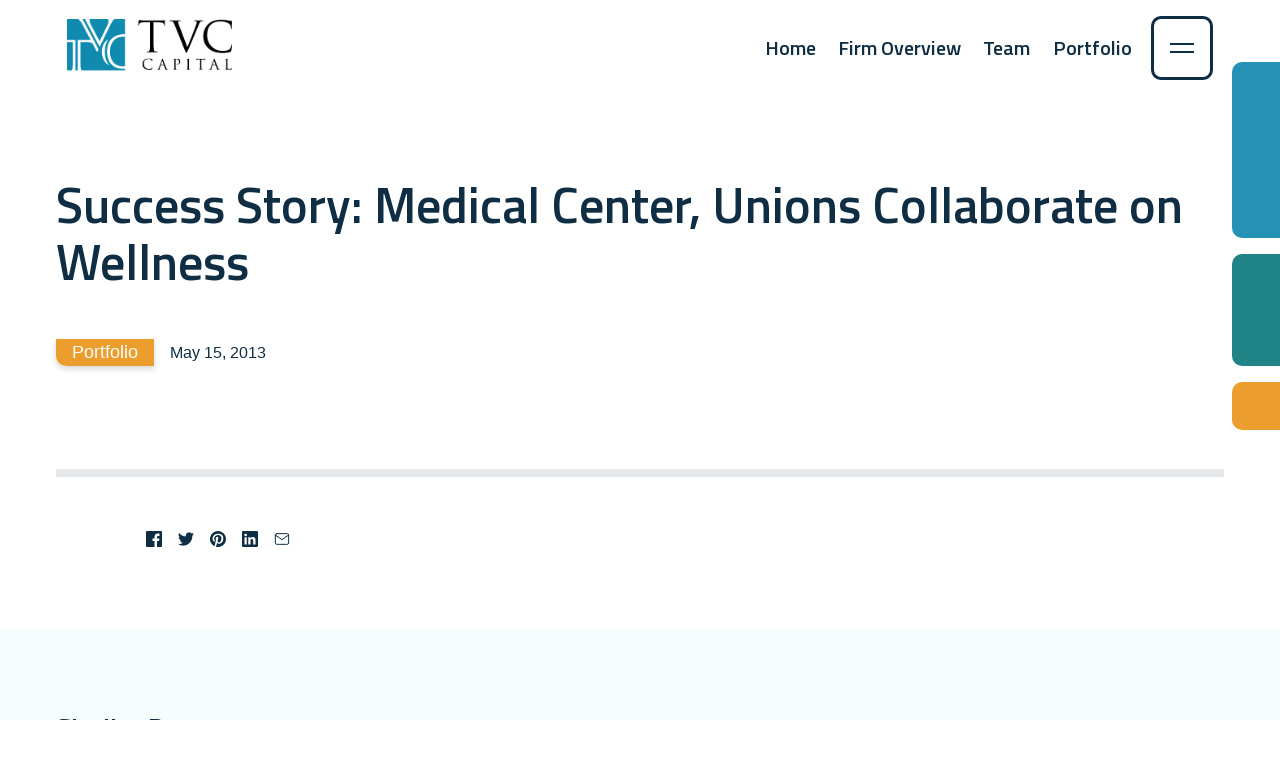

--- FILE ---
content_type: text/html; charset=UTF-8
request_url: https://tvccapital.com/success-story-medical-center-unions-collaborate-on-wellness/
body_size: 9924
content:

<!DOCTYPE html>

<html lang="en-US" class="no-js">

<head>
  <meta charset="utf-8">
  <meta http-equiv="X-UA-Compatible" content="IE=edge,chrome=1">
  <meta name="viewport" content="width=device-width, initial-scale=1.0" />

  <!-- LeadLander -->
  <script>
  var llcookieless = false;
  var formalyze = [];
  formalyze.auto = true;
  formalyze.callback = function(options) {};
  (function() {
    var a = document.createElement('script');
    a.src = 'https://lltrck.com/scripts/lt-v3.js?llid=30814';
    var s = document.getElementsByTagName('script')[0]; s.parentNode.insertBefore(a, s);
  })();
  </script>

  <title>Success Story: Medical Center, Unions Collaborate on Wellness | TVC Capital</title>

<!-- Google Tag Manager for WordPress by gtm4wp.com -->
<script data-cfasync="false" data-pagespeed-no-defer>
	var gtm4wp_datalayer_name = "dataLayer";
	var dataLayer = dataLayer || [];
</script>
<!-- End Google Tag Manager for WordPress by gtm4wp.com -->
<!-- The SEO Framework by Sybre Waaijer -->
<meta name="robots" content="max-snippet:-1,max-image-preview:standard,max-video-preview:-1" />
<link rel="canonical" href="https://tvccapital.com/success-story-medical-center-unions-collaborate-on-wellness/" />
<meta property="og:type" content="article" />
<meta property="og:locale" content="en_US" />
<meta property="og:site_name" content="TVC Capital" />
<meta property="og:title" content="Success Story: Medical Center, Unions Collaborate on Wellness" />
<meta property="og:url" content="https://tvccapital.com/success-story-medical-center-unions-collaborate-on-wellness/" />
<meta name="twitter:card" content="summary_large_image" />
<meta name="twitter:title" content="Success Story: Medical Center, Unions Collaborate on Wellness" />
<script type="application/ld+json">{"@context":"https://schema.org","@graph":[{"@type":"WebSite","@id":"https://tvccapital.com/#/schema/WebSite","url":"https://tvccapital.com/","name":"TVC Capital","description":"Software-Focused Growth Equity","inLanguage":"en-US","potentialAction":{"@type":"SearchAction","target":{"@type":"EntryPoint","urlTemplate":"https://tvccapital.com/search/{search_term_string}/"},"query-input":"required name=search_term_string"},"publisher":{"@type":"Organization","@id":"https://tvccapital.com/#/schema/Organization","name":"TVC Capital","url":"https://tvccapital.com/"}},{"@type":"WebPage","@id":"https://tvccapital.com/success-story-medical-center-unions-collaborate-on-wellness/","url":"https://tvccapital.com/success-story-medical-center-unions-collaborate-on-wellness/","name":"Success Story: Medical Center, Unions Collaborate on Wellness | TVC Capital","inLanguage":"en-US","isPartOf":{"@id":"https://tvccapital.com/#/schema/WebSite"},"breadcrumb":{"@type":"BreadcrumbList","@id":"https://tvccapital.com/#/schema/BreadcrumbList","itemListElement":[{"@type":"ListItem","position":1,"item":"https://tvccapital.com/","name":"TVC Capital"},{"@type":"ListItem","position":2,"item":"https://tvccapital.com/category/portfolio-news/","name":"Portfolio"},{"@type":"ListItem","position":3,"name":"Success Story: Medical Center, Unions Collaborate on Wellness"}]},"potentialAction":{"@type":"ReadAction","target":"https://tvccapital.com/success-story-medical-center-unions-collaborate-on-wellness/"},"datePublished":"2013-05-15T07:00:00+00:00","dateModified":"2013-05-15T07:00:00+00:00","author":{"@type":"Person","@id":"https://tvccapital.com/#/schema/Person/1eb3141357e8fc8a1fa4a5d26a74f3fe","name":"raindrop"}}]}</script>
<!-- / The SEO Framework by Sybre Waaijer | 5.94ms meta | 1.04ms boot -->

<link rel="alternate" type="application/rss+xml" title="TVC Capital &raquo; Success Story: Medical Center, Unions Collaborate on Wellness Comments Feed" href="https://tvccapital.com/success-story-medical-center-unions-collaborate-on-wellness/feed/" />
<style id='wp-img-auto-sizes-contain-inline-css' type='text/css'>
img:is([sizes=auto i],[sizes^="auto," i]){contain-intrinsic-size:3000px 1500px}
/*# sourceURL=wp-img-auto-sizes-contain-inline-css */
</style>
<style id='wp-block-library-inline-css' type='text/css'>
:root{--wp-block-synced-color:#7a00df;--wp-block-synced-color--rgb:122,0,223;--wp-bound-block-color:var(--wp-block-synced-color);--wp-editor-canvas-background:#ddd;--wp-admin-theme-color:#007cba;--wp-admin-theme-color--rgb:0,124,186;--wp-admin-theme-color-darker-10:#006ba1;--wp-admin-theme-color-darker-10--rgb:0,107,160.5;--wp-admin-theme-color-darker-20:#005a87;--wp-admin-theme-color-darker-20--rgb:0,90,135;--wp-admin-border-width-focus:2px}@media (min-resolution:192dpi){:root{--wp-admin-border-width-focus:1.5px}}.wp-element-button{cursor:pointer}:root .has-very-light-gray-background-color{background-color:#eee}:root .has-very-dark-gray-background-color{background-color:#313131}:root .has-very-light-gray-color{color:#eee}:root .has-very-dark-gray-color{color:#313131}:root .has-vivid-green-cyan-to-vivid-cyan-blue-gradient-background{background:linear-gradient(135deg,#00d084,#0693e3)}:root .has-purple-crush-gradient-background{background:linear-gradient(135deg,#34e2e4,#4721fb 50%,#ab1dfe)}:root .has-hazy-dawn-gradient-background{background:linear-gradient(135deg,#faaca8,#dad0ec)}:root .has-subdued-olive-gradient-background{background:linear-gradient(135deg,#fafae1,#67a671)}:root .has-atomic-cream-gradient-background{background:linear-gradient(135deg,#fdd79a,#004a59)}:root .has-nightshade-gradient-background{background:linear-gradient(135deg,#330968,#31cdcf)}:root .has-midnight-gradient-background{background:linear-gradient(135deg,#020381,#2874fc)}:root{--wp--preset--font-size--normal:16px;--wp--preset--font-size--huge:42px}.has-regular-font-size{font-size:1em}.has-larger-font-size{font-size:2.625em}.has-normal-font-size{font-size:var(--wp--preset--font-size--normal)}.has-huge-font-size{font-size:var(--wp--preset--font-size--huge)}.has-text-align-center{text-align:center}.has-text-align-left{text-align:left}.has-text-align-right{text-align:right}.has-fit-text{white-space:nowrap!important}#end-resizable-editor-section{display:none}.aligncenter{clear:both}.items-justified-left{justify-content:flex-start}.items-justified-center{justify-content:center}.items-justified-right{justify-content:flex-end}.items-justified-space-between{justify-content:space-between}.screen-reader-text{border:0;clip-path:inset(50%);height:1px;margin:-1px;overflow:hidden;padding:0;position:absolute;width:1px;word-wrap:normal!important}.screen-reader-text:focus{background-color:#ddd;clip-path:none;color:#444;display:block;font-size:1em;height:auto;left:5px;line-height:normal;padding:15px 23px 14px;text-decoration:none;top:5px;width:auto;z-index:100000}html :where(.has-border-color){border-style:solid}html :where([style*=border-top-color]){border-top-style:solid}html :where([style*=border-right-color]){border-right-style:solid}html :where([style*=border-bottom-color]){border-bottom-style:solid}html :where([style*=border-left-color]){border-left-style:solid}html :where([style*=border-width]){border-style:solid}html :where([style*=border-top-width]){border-top-style:solid}html :where([style*=border-right-width]){border-right-style:solid}html :where([style*=border-bottom-width]){border-bottom-style:solid}html :where([style*=border-left-width]){border-left-style:solid}html :where(img[class*=wp-image-]){height:auto;max-width:100%}:where(figure){margin:0 0 1em}html :where(.is-position-sticky){--wp-admin--admin-bar--position-offset:var(--wp-admin--admin-bar--height,0px)}@media screen and (max-width:600px){html :where(.is-position-sticky){--wp-admin--admin-bar--position-offset:0px}}

/*# sourceURL=wp-block-library-inline-css */
</style><style id='global-styles-inline-css' type='text/css'>
:root{--wp--preset--aspect-ratio--square: 1;--wp--preset--aspect-ratio--4-3: 4/3;--wp--preset--aspect-ratio--3-4: 3/4;--wp--preset--aspect-ratio--3-2: 3/2;--wp--preset--aspect-ratio--2-3: 2/3;--wp--preset--aspect-ratio--16-9: 16/9;--wp--preset--aspect-ratio--9-16: 9/16;--wp--preset--color--black: #000000;--wp--preset--color--cyan-bluish-gray: #abb8c3;--wp--preset--color--white: #ffffff;--wp--preset--color--pale-pink: #f78da7;--wp--preset--color--vivid-red: #cf2e2e;--wp--preset--color--luminous-vivid-orange: #ff6900;--wp--preset--color--luminous-vivid-amber: #fcb900;--wp--preset--color--light-green-cyan: #7bdcb5;--wp--preset--color--vivid-green-cyan: #00d084;--wp--preset--color--pale-cyan-blue: #8ed1fc;--wp--preset--color--vivid-cyan-blue: #0693e3;--wp--preset--color--vivid-purple: #9b51e0;--wp--preset--color--1: #0183ee;--wp--preset--color--2: #319256;--wp--preset--color--3: #cc6403;--wp--preset--gradient--vivid-cyan-blue-to-vivid-purple: linear-gradient(135deg,rgb(6,147,227) 0%,rgb(155,81,224) 100%);--wp--preset--gradient--light-green-cyan-to-vivid-green-cyan: linear-gradient(135deg,rgb(122,220,180) 0%,rgb(0,208,130) 100%);--wp--preset--gradient--luminous-vivid-amber-to-luminous-vivid-orange: linear-gradient(135deg,rgb(252,185,0) 0%,rgb(255,105,0) 100%);--wp--preset--gradient--luminous-vivid-orange-to-vivid-red: linear-gradient(135deg,rgb(255,105,0) 0%,rgb(207,46,46) 100%);--wp--preset--gradient--very-light-gray-to-cyan-bluish-gray: linear-gradient(135deg,rgb(238,238,238) 0%,rgb(169,184,195) 100%);--wp--preset--gradient--cool-to-warm-spectrum: linear-gradient(135deg,rgb(74,234,220) 0%,rgb(151,120,209) 20%,rgb(207,42,186) 40%,rgb(238,44,130) 60%,rgb(251,105,98) 80%,rgb(254,248,76) 100%);--wp--preset--gradient--blush-light-purple: linear-gradient(135deg,rgb(255,206,236) 0%,rgb(152,150,240) 100%);--wp--preset--gradient--blush-bordeaux: linear-gradient(135deg,rgb(254,205,165) 0%,rgb(254,45,45) 50%,rgb(107,0,62) 100%);--wp--preset--gradient--luminous-dusk: linear-gradient(135deg,rgb(255,203,112) 0%,rgb(199,81,192) 50%,rgb(65,88,208) 100%);--wp--preset--gradient--pale-ocean: linear-gradient(135deg,rgb(255,245,203) 0%,rgb(182,227,212) 50%,rgb(51,167,181) 100%);--wp--preset--gradient--electric-grass: linear-gradient(135deg,rgb(202,248,128) 0%,rgb(113,206,126) 100%);--wp--preset--gradient--midnight: linear-gradient(135deg,rgb(2,3,129) 0%,rgb(40,116,252) 100%);--wp--preset--font-size--small: 13px;--wp--preset--font-size--medium: 20px;--wp--preset--font-size--large: 36px;--wp--preset--font-size--x-large: 42px;--wp--preset--spacing--20: 0.44rem;--wp--preset--spacing--30: 0.67rem;--wp--preset--spacing--40: 1rem;--wp--preset--spacing--50: 1.5rem;--wp--preset--spacing--60: 2.25rem;--wp--preset--spacing--70: 3.38rem;--wp--preset--spacing--80: 5.06rem;--wp--preset--shadow--natural: 6px 6px 9px rgba(0, 0, 0, 0.2);--wp--preset--shadow--deep: 12px 12px 50px rgba(0, 0, 0, 0.4);--wp--preset--shadow--sharp: 6px 6px 0px rgba(0, 0, 0, 0.2);--wp--preset--shadow--outlined: 6px 6px 0px -3px rgb(255, 255, 255), 6px 6px rgb(0, 0, 0);--wp--preset--shadow--crisp: 6px 6px 0px rgb(0, 0, 0);}:where(.is-layout-flex){gap: 0.5em;}:where(.is-layout-grid){gap: 0.5em;}body .is-layout-flex{display: flex;}.is-layout-flex{flex-wrap: wrap;align-items: center;}.is-layout-flex > :is(*, div){margin: 0;}body .is-layout-grid{display: grid;}.is-layout-grid > :is(*, div){margin: 0;}:where(.wp-block-columns.is-layout-flex){gap: 2em;}:where(.wp-block-columns.is-layout-grid){gap: 2em;}:where(.wp-block-post-template.is-layout-flex){gap: 1.25em;}:where(.wp-block-post-template.is-layout-grid){gap: 1.25em;}.has-black-color{color: var(--wp--preset--color--black) !important;}.has-cyan-bluish-gray-color{color: var(--wp--preset--color--cyan-bluish-gray) !important;}.has-white-color{color: var(--wp--preset--color--white) !important;}.has-pale-pink-color{color: var(--wp--preset--color--pale-pink) !important;}.has-vivid-red-color{color: var(--wp--preset--color--vivid-red) !important;}.has-luminous-vivid-orange-color{color: var(--wp--preset--color--luminous-vivid-orange) !important;}.has-luminous-vivid-amber-color{color: var(--wp--preset--color--luminous-vivid-amber) !important;}.has-light-green-cyan-color{color: var(--wp--preset--color--light-green-cyan) !important;}.has-vivid-green-cyan-color{color: var(--wp--preset--color--vivid-green-cyan) !important;}.has-pale-cyan-blue-color{color: var(--wp--preset--color--pale-cyan-blue) !important;}.has-vivid-cyan-blue-color{color: var(--wp--preset--color--vivid-cyan-blue) !important;}.has-vivid-purple-color{color: var(--wp--preset--color--vivid-purple) !important;}.has-black-background-color{background-color: var(--wp--preset--color--black) !important;}.has-cyan-bluish-gray-background-color{background-color: var(--wp--preset--color--cyan-bluish-gray) !important;}.has-white-background-color{background-color: var(--wp--preset--color--white) !important;}.has-pale-pink-background-color{background-color: var(--wp--preset--color--pale-pink) !important;}.has-vivid-red-background-color{background-color: var(--wp--preset--color--vivid-red) !important;}.has-luminous-vivid-orange-background-color{background-color: var(--wp--preset--color--luminous-vivid-orange) !important;}.has-luminous-vivid-amber-background-color{background-color: var(--wp--preset--color--luminous-vivid-amber) !important;}.has-light-green-cyan-background-color{background-color: var(--wp--preset--color--light-green-cyan) !important;}.has-vivid-green-cyan-background-color{background-color: var(--wp--preset--color--vivid-green-cyan) !important;}.has-pale-cyan-blue-background-color{background-color: var(--wp--preset--color--pale-cyan-blue) !important;}.has-vivid-cyan-blue-background-color{background-color: var(--wp--preset--color--vivid-cyan-blue) !important;}.has-vivid-purple-background-color{background-color: var(--wp--preset--color--vivid-purple) !important;}.has-black-border-color{border-color: var(--wp--preset--color--black) !important;}.has-cyan-bluish-gray-border-color{border-color: var(--wp--preset--color--cyan-bluish-gray) !important;}.has-white-border-color{border-color: var(--wp--preset--color--white) !important;}.has-pale-pink-border-color{border-color: var(--wp--preset--color--pale-pink) !important;}.has-vivid-red-border-color{border-color: var(--wp--preset--color--vivid-red) !important;}.has-luminous-vivid-orange-border-color{border-color: var(--wp--preset--color--luminous-vivid-orange) !important;}.has-luminous-vivid-amber-border-color{border-color: var(--wp--preset--color--luminous-vivid-amber) !important;}.has-light-green-cyan-border-color{border-color: var(--wp--preset--color--light-green-cyan) !important;}.has-vivid-green-cyan-border-color{border-color: var(--wp--preset--color--vivid-green-cyan) !important;}.has-pale-cyan-blue-border-color{border-color: var(--wp--preset--color--pale-cyan-blue) !important;}.has-vivid-cyan-blue-border-color{border-color: var(--wp--preset--color--vivid-cyan-blue) !important;}.has-vivid-purple-border-color{border-color: var(--wp--preset--color--vivid-purple) !important;}.has-vivid-cyan-blue-to-vivid-purple-gradient-background{background: var(--wp--preset--gradient--vivid-cyan-blue-to-vivid-purple) !important;}.has-light-green-cyan-to-vivid-green-cyan-gradient-background{background: var(--wp--preset--gradient--light-green-cyan-to-vivid-green-cyan) !important;}.has-luminous-vivid-amber-to-luminous-vivid-orange-gradient-background{background: var(--wp--preset--gradient--luminous-vivid-amber-to-luminous-vivid-orange) !important;}.has-luminous-vivid-orange-to-vivid-red-gradient-background{background: var(--wp--preset--gradient--luminous-vivid-orange-to-vivid-red) !important;}.has-very-light-gray-to-cyan-bluish-gray-gradient-background{background: var(--wp--preset--gradient--very-light-gray-to-cyan-bluish-gray) !important;}.has-cool-to-warm-spectrum-gradient-background{background: var(--wp--preset--gradient--cool-to-warm-spectrum) !important;}.has-blush-light-purple-gradient-background{background: var(--wp--preset--gradient--blush-light-purple) !important;}.has-blush-bordeaux-gradient-background{background: var(--wp--preset--gradient--blush-bordeaux) !important;}.has-luminous-dusk-gradient-background{background: var(--wp--preset--gradient--luminous-dusk) !important;}.has-pale-ocean-gradient-background{background: var(--wp--preset--gradient--pale-ocean) !important;}.has-electric-grass-gradient-background{background: var(--wp--preset--gradient--electric-grass) !important;}.has-midnight-gradient-background{background: var(--wp--preset--gradient--midnight) !important;}.has-small-font-size{font-size: var(--wp--preset--font-size--small) !important;}.has-medium-font-size{font-size: var(--wp--preset--font-size--medium) !important;}.has-large-font-size{font-size: var(--wp--preset--font-size--large) !important;}.has-x-large-font-size{font-size: var(--wp--preset--font-size--x-large) !important;}
/*# sourceURL=global-styles-inline-css */
</style>

<style id='classic-theme-styles-inline-css' type='text/css'>
/*! This file is auto-generated */
.wp-block-button__link{color:#fff;background-color:#32373c;border-radius:9999px;box-shadow:none;text-decoration:none;padding:calc(.667em + 2px) calc(1.333em + 2px);font-size:1.125em}.wp-block-file__button{background:#32373c;color:#fff;text-decoration:none}
/*# sourceURL=/wp-includes/css/classic-themes.min.css */
</style>
<link rel='stylesheet' id='theme-css-css' href='https://tvccapital.com/wp-content/themes/tvc/assets/dist/theme.c1904cc974a6ae7716dc.css' type='text/css' media='all' />
<link rel="https://api.w.org/" href="https://tvccapital.com/wp-json/" /><link rel="alternate" title="JSON" type="application/json" href="https://tvccapital.com/wp-json/wp/v2/posts/5963" />
<!-- Google Tag Manager for WordPress by gtm4wp.com -->
<!-- GTM Container placement set to footer -->
<script data-cfasync="false" data-pagespeed-no-defer type="text/javascript">
	var dataLayer_content = {"pagePostType":"post","pagePostType2":"single-post","pageCategory":["portfolio-news"],"pageAttributes":["success-story-medical-center-unions-collaborate-on-wellness"],"pagePostAuthor":"raindrop"};
	dataLayer.push( dataLayer_content );
</script>
<script data-cfasync="false" data-pagespeed-no-defer type="text/javascript">
(function(w,d,s,l,i){w[l]=w[l]||[];w[l].push({'gtm.start':
new Date().getTime(),event:'gtm.js'});var f=d.getElementsByTagName(s)[0],
j=d.createElement(s),dl=l!='dataLayer'?'&l='+l:'';j.async=true;j.src=
'//www.googletagmanager.com/gtm.js?id='+i+dl;f.parentNode.insertBefore(j,f);
})(window,document,'script','dataLayer','GTM-T76D77Q');
</script>
<!-- End Google Tag Manager for WordPress by gtm4wp.com --></head>


<body id="top" class="wp-singular post-template-default single single-post postid-5963 single-format-standard wp-theme-tvc body-layout">

  <!-- Skip to main -->
  <a href="#main" class="skip-to-main">Skip to main content</a>

  <div class="site-menu-bar ">
    <a href="/" class="logo">
            <img  src="https://tvccapital.com/wp-content/uploads/2020/12/logo_Main.svg" alt="TVC Capital logo">
          </a>

    <!-- Main navigation -->
    <div class="navigation" >
      <nav>
        <ul class="site-nav">
                    
<li>
        <a
      href="https://tvccapital.com/"
      target="_self"
          >
      Home    </a>

    </li>
                    
<li>
        <a
      href="https://tvccapital.com/firm-overview/"
      target="_self"
          >
      Firm Overview    </a>

    </li>
                    
<li>
        <a
      href="https://tvccapital.com/team/"
      target="_self"
          >
      Team    </a>

    </li>
                    
<li>
        <a
      href="https://tvccapital.com/portfolio/"
      target="_self"
          >
      Portfolio    </a>

    </li>
                  </ul>
      </nav>

      <button data-houdini-toggle="menu-slide">
        <span class="_visually-hidden">Toggle Menu button</span>
        <span class="line1"></span>
        <span class="line2"></span>
      </button>
    </div>

  </div>

  <div class="menu-wrapper">
    <div class="menu-slide" id="menu-slide" data-houdini>
      <ul class="principal">
                
<li>
        <a
      href="https://tvccapital.com/"
      target="_self"
          >
      Home    </a>

    </li>
                
<li>
        <a
      href="https://tvccapital.com/firm-overview/"
      target="_self"
          >
      Firm Overview    </a>

    </li>
                
<li>
        <a
      href="https://tvccapital.com/team/"
      target="_self"
          >
      Team    </a>

    </li>
                
<li>
        <a
      href="https://tvccapital.com/portfolio/"
      target="_self"
          >
      Portfolio    </a>

    </li>
              </ul>
      <ul class="secondary">
                
<li>
        <a
      href="https://tvccapital.com/fund-focus/"
      target="_self"
          >
      Fund Focus    </a>

    </li>
                
<li>
        <a
      href="https://tvccapital.com/news/"
      target="_self"
          >
      News    </a>

    </li>
                
<li>
        <a
      href="https://secure.smartroom.com/app/main/#/tvccapital"
      target="_blank"
          >
      Investor Portal    </a>

    </li>
              </ul>
    </div>
  </div>

<main id="main" role="main">
  <div class="section-wrapper">
    <div class="container">

                  <div class="post-teaser -horizontal _pb-0">
        
        <div class="content">
          <h1 class="_mb-2 -medium">
            <strong>Success Story: Medical Center, Unions Collaborate on Wellness</strong>
          </h1>
          <ul class="list-inline">
            <li>
                              <span
                  class="categories -highlight-4 -static"
                >
                  Portfolio                </span>
                          </li>
            <li>
              <p class="date">
                May 15, 2013              </p>
            </li>
          </ul>
        </div>

      </div>
      
    </div>

    <div class="floating-grid">
      <div class="item -style-2"></div>
      <div class="item -style-3"></div>
      <div class="item -style-4"></div>
    </div>

  </div>
  <div class="container">
    <hr class="_mt-0 _mb-2">
  </div>
  <div class="section-wrapper _pt-0">
    <div class="container -medium">
      <article>

        
        <ul class="list-inline">
                    <li><a href="https://www.facebook.com/sharer.php?u=https%3A%2F%2Ftvccapital.com%2Fsuccess-story-medical-center-unions-collaborate-on-wellness%2F" target="_blank">
            <svg class='inline-svg' xmlns="http://www.w3.org/2000/svg" width="42" height="42" viewBox="0 0 24 24" fill="currentColor"><path d="M22.5 0c.83 0 1.5.67 1.5 1.5v21c0 .83-.67 1.5-1.5 1.5h-6v-9h3l.75-3.75H16.5v-1.5c0-1.5.75-2.25 2.25-2.25h1.5V3.75h-3c-2.76 0-4.5 2.16-4.5 5.25v2.25h-3V15h3v9H1.5A1.5 1.5 0 0 1 0 22.5v-21C0 .67.67 0 1.5 0h21z"/></svg>
            <span class="_visually-hidden">Share to facebook</span>
          </a></li>
                    <li><a href="https://twitter.com/intent/tweet?url=https%3A%2F%2Ftvccapital.com%2Fsuccess-story-medical-center-unions-collaborate-on-wellness%2F&text=Success+Story%3A+Medical+Center%2C+Unions+Collaborate+on+Wellness+%7C+TVC+Capital" target="_blank">
            <svg class='inline-svg' xmlns="http://www.w3.org/2000/svg" width="42" height="42" viewBox="0 0 24 24" fill="currentColor"><path d="M24 4.37a9.6 9.6 0 0 1-2.83.8 5.04 5.04 0 0 0 2.17-2.8c-.95.58-2 1-3.13 1.22A4.86 4.86 0 0 0 16.61 2a4.99 4.99 0 0 0-4.79 6.2A13.87 13.87 0 0 1 1.67 2.92 5.12 5.12 0 0 0 3.2 9.67a4.82 4.82 0 0 1-2.23-.64v.07c0 2.44 1.7 4.48 3.95 4.95a4.84 4.84 0 0 1-2.22.08c.63 2.01 2.45 3.47 4.6 3.51A9.72 9.72 0 0 1 0 19.74 13.68 13.68 0 0 0 7.55 22c9.06 0 14-7.7 14-14.37v-.65c.96-.71 1.79-1.6 2.45-2.61z"/></svg>
            <span class="_visually-hidden">Share to twitter</span>
          </a></li>
                    <li><a href="https://pinterest.com/pin/create/link/?url=https%3A%2F%2Ftvccapital.com%2Fsuccess-story-medical-center-unions-collaborate-on-wellness%2F&description=Success+Story%3A+Medical+Center%2C+Unions+Collaborate+on+Wellness+%7C+TVC+Capital" target="_blank">
            <svg class='inline-svg' xmlns="http://www.w3.org/2000/svg" width="42" height="42" viewBox="0 0 24 24" fill="currentColor"><path d="M12 0a12 12 0 0 0-4.82 23c-.03-.85 0-1.85.21-2.76l1.55-6.54s-.39-.77-.39-1.9c0-1.78 1.03-3.1 2.32-3.1 1.09 0 1.62.81 1.62 1.8 0 1.09-.7 2.73-1.06 4.25-.3 1.27.63 2.31 1.89 2.31 2.27 0 3.8-2.92 3.8-6.38 0-2.63-1.77-4.6-4.99-4.6a5.68 5.68 0 0 0-5.9 5.75c0 1.05.3 1.78.78 2.35.23.27.26.37.18.67l-.25.97c-.08.3-.32.4-.6.3-1.67-.69-2.46-2.52-2.46-4.59 0-3.4 2.88-7.5 8.58-7.5 4.58 0 7.6 3.32 7.6 6.88 0 4.7-2.62 8.22-6.48 8.22-1.3 0-2.51-.7-2.93-1.5l-.84 3.3c-.26.93-.76 1.86-1.21 2.58A11.99 11.99 0 0 0 24 12 12 12 0 0 0 12 0z"/></svg>
            <span class="_visually-hidden">Share to pinterest</span>
          </a></li>
                    <li><a href="https://www.linkedin.com/sharing/share-offsite/?url=https%3A%2F%2Ftvccapital.com%2Fsuccess-story-medical-center-unions-collaborate-on-wellness%2F" target="_blank">
            <svg class='inline-svg' xmlns="http://www.w3.org/2000/svg" width="42" height="42" viewBox="0 0 24 24" fill="currentColor"><path d="M22.23 0H1.77C.8 0 0 .77 0 1.72v20.56C0 23.23.8 24 1.77 24h20.46c.98 0 1.77-.77 1.77-1.72V1.72C24 .77 23.2 0 22.23 0zM7.27 20.1H3.65V9.24h3.62V20.1zM5.47 7.76h-.03c-1.22 0-2-.83-2-1.87 0-1.06.8-1.87 2.05-1.87 1.24 0 2 .8 2.02 1.87 0 1.04-.78 1.87-2.05 1.87zM20.34 20.1h-3.63v-5.8c0-1.45-.52-2.45-1.83-2.45-1 0-1.6.67-1.87 1.32-.1.23-.11.55-.11.88v6.05H9.28s.05-9.82 0-10.84h3.63v1.54a3.6 3.6 0 0 1 3.26-1.8c2.39 0 4.18 1.56 4.18 4.89v6.21z"/></svg>
            <span class="_visually-hidden">Share to linkedin</span>
          </a></li>
                    <li><a href="mailto:?&subject=Success+Story%3A+Medical+Center%2C+Unions+Collaborate+on+Wellness+%7C+TVC+Capital&body=https%3A%2F%2Ftvccapital.com%2Fsuccess-story-medical-center-unions-collaborate-on-wellness%2F" target="_blank">
            <svg class='inline-svg' xmlns="http://www.w3.org/2000/svg" width="42" height="42" viewBox="0 0 24 24" fill="none" stroke="currentColor" stroke-width="1.5" stroke-linecap="square" stroke-linejoin="round"><path d="M4 4h16c1.1 0 2 .9 2 2v12c0 1.1-.9 2-2 2H4c-1.1 0-2-.9-2-2V6c0-1.1.9-2 2-2z"></path><polyline points="22,6 12,13 2,6"></polyline></svg>
            <span class="_visually-hidden">Share to email</span>
          </a></li>
                  </ul>

      </article>

    </div>
  </div>
</main>

<div class="section-wrapper -light">
  <div class="container">

        
    <h2 class="h3 _mb-2"><strong>Similar Posts</strong></h2>
    <div class="row">
              <div class="col-md-4">
          
<article class="post-teaser _pb-1 ">

  <p class="image">
    <a
      href="https://www.celigo.com/articles/2025-gartner-peer-insights-customers-choice/"
      target="_blank"
    >
          </a>
          <span
        class="categories -highlight-4 -static"
      >
        Portfolio      </span>
      </p>

  <div class="content">
    <h2 class="h5">
      <a
        href="https://www.celigo.com/articles/2025-gartner-peer-insights-customers-choice/"
        target="_blank"
      >
        <strong>Celigo is the Only Vendor Named as a 2025 Gartner® Peer Insights™ Customers’ Choice for Integration Platform as a Service (iPaaS)</strong>
      </a>
    </h2>

    <p class="date">
      November 11, 2025    </p>
  </div>
</article>
        </div>
              <div class="col-md-4">
          
<article class="post-teaser _pb-1 ">

  <p class="image">
    <a
      href="https://www.creatoriq.com/press/releases/state-of-stafety-creator-marketing-report"
      target="_blank"
    >
          </a>
          <span
        class="categories -highlight-4 -static"
      >
        Portfolio      </span>
      </p>

  <div class="content">
    <h2 class="h5">
      <a
        href="https://www.creatoriq.com/press/releases/state-of-stafety-creator-marketing-report"
        target="_blank"
      >
        <strong>In First Creator Marketing State of Safety Report, CreatorIQ Finds Brand Safety Is the New Growth Imperative in Creator Marketing</strong>
      </a>
    </h2>

    <p class="date">
      October 21, 2025    </p>
  </div>
</article>
        </div>
              <div class="col-md-4">
          
<article class="post-teaser _pb-1 ">

  <p class="image">
    <a
      href="https://www.creatoriq.com/press/releases/creatoriq-introduces-safeiq-and-new-creatoriq"
      target="_blank"
    >
          </a>
          <span
        class="categories -highlight-4 -static"
      >
        Portfolio      </span>
      </p>

  <div class="content">
    <h2 class="h5">
      <a
        href="https://www.creatoriq.com/press/releases/creatoriq-introduces-safeiq-and-new-creatoriq"
        target="_blank"
      >
        <strong>CreatorIQ Introduces SafeIQ: The First Enterprise-Grade, AI-Native Brand Safety Infrastructure for Creator Marketing</strong>
      </a>
    </h2>

    <p class="date">
      October 21, 2025    </p>
  </div>
</article>
        </div>
          </div>

    <p class="_text-center _mt-2">
        <a class="button -alt -style-1" href="https://tvccapital.com/news/">
          <strong>See All News</strong>
        </a>
      </p>

  </div>
</div>


<footer class="site-footer">
  <div class="container">

    <!-- Social links -->
    <ul class="list-inline">
                        </ul>

    <div class="row">
      <div class="col-md-6">
          <h2
            class="h1 -medium _text-family-heading"
          >
            <strong>Contact Us</strong>
          </h2>
          <p style="font-size: 14px;">Telephone: (858) 704-3261</p>
      </div>
      <div class="col-md-6">
                    <div class="contact-quiz">
            <span class="text">
              How can we direct your inquiry?              <a
                class="toggle"
                href="#quiz-0"
                data-floating-button
                data-quiz-reset
              ><svg class='' xmlns="http://www.w3.org/2000/svg" width="19.317" height="7.53" viewBox="0 0 19.317 7.53">
  <path id="graphic_arrow_down" d="M556.645,5138l9.281,6.006,9.219-6.006" transform="translate(-556.237 -5137.37)" fill="none" stroke="currentColor" stroke-width="1.5"/>
</svg>
</a>
            </span>
            <ul
              class="quiz-links quiz-item"
              id="quiz-0"
              data-quiz-item
            >
              <li>How can we direct your inquiry?</li>
                            <li>
                <a href="#quiz-1">I am a service provider</a>
              </li>
                            <li>
                <a href="#quiz-2">I am a software company</a>
              </li>
                            <li>
                <a href="#quiz-3">I am a prospective limited partner</a>
              </li>
                            <li>
                <a href="#quiz-4">I am a prospective employee / intern</a>
              </li>
                          </ul>

                          <div
                class="quiz-item"
                id="quiz-1"
                data-quiz-item
              >
                                <a
                  class="button -alt -style-2 _text-big"
                  href="mailto:info@tvccapital.com?Subject=I%20am%20a%20service%20provider"
                >Contact Us</a>
              </div>
                            <div
                class="quiz-item"
                id="quiz-2"
                data-quiz-item
              >
                                <a
                  class="button -alt -style-2 _text-big"
                  href="mailto:info@tvccapital.com?Subject=I%20am%20a%20software%20company"
                >Contact Us</a>
              </div>
                            <div
                class="quiz-item"
                id="quiz-3"
                data-quiz-item
              >
                                <a
                  class="button -alt -style-2 _text-big"
                  href="mailto:info@tvccapital.com?Subject=I%20am%20a%20prospective%20limited%20partner"
                >Contact Us</a>
              </div>
                            <div
                class="quiz-item"
                id="quiz-4"
                data-quiz-item
              >
                                <a
                  class="button -alt -style-2 _text-big"
                  href="mailto:info@tvccapital.com?Subject=I%20am%20a%20prospective%20employee%20/%20intern"
                >Contact Us</a>
              </div>
                        </div>
                </div>
    </div>
  </div>

  <div class="curve-element -top -down -color-1"></div>

  <div class="footer-links">
    <ul class="menu">
              
<li>
        <a
      href="https://tvccapital.com/"
      target="_self"
          >
      Home    </a>

    </li>
              
<li>
        <a
      href="https://tvccapital.com/firm-overview/"
      target="_self"
          >
      Firm Overview    </a>

    </li>
              
<li>
        <a
      href="https://tvccapital.com/team/"
      target="_self"
          >
      Team    </a>

    </li>
              
<li>
        <a
      href="https://tvccapital.com/portfolio/"
      target="_self"
          >
      Portfolio    </a>

    </li>
                    
<li>
        <a
      href="https://tvccapital.com/fund-focus/"
      target="_self"
          >
      Fund Focus    </a>

    </li>
              
<li>
        <a
      href="https://tvccapital.com/news/"
      target="_self"
          >
      News    </a>

    </li>
              
<li>
        <a
      href="https://secure.smartroom.com/app/main/#/tvccapital"
      target="_blank"
          >
      Investor Portal    </a>

    </li>
          </ul>
    <div class="copy">
      <!-- Copyright -->
      <span>
        &copy; Copyright 2026 TVC Capital. All rights reserved.      </span>
      <svg class='' xmlns="http://www.w3.org/2000/svg" width="94.281" height="84.563" viewBox="0 0 94.281 84.563"><rect y="0.07" width="94.28" height="84.5" fill="#fff"/><path d="M24.07,84.57a10.91,10.91,0,0,1-1.91-5,24.1,24.1,0,0,1-.41-4.4q0-17.67,0-35.33V38c.67-.06,1.19-.16,1.71-.16,3.68,0,7.36,0,11,0a12.91,12.91,0,0,1,5.58,1.2,3.9,3.9,0,0,1,1.87,1.76c1.87,3.6,3.78,7.17,5.68,10.75.3.56.64,1.11,1.07,1.86a9.36,9.36,0,0,0,2.16-3.8c.12-.3-.2-.82-.4-1.2Q43.53,35.27,36.6,22.11q-4.43-8.44-8.84-16.89C27.2,4.15,26.61,3.1,26.05,2c-.3-.57-.56-1.16-1-2,1.35,0,2.43,0,3.5,0a1.37,1.37,0,0,1,.89.59,16.11,16.11,0,0,1,1.08,1.84Q36.1,13.15,41.62,23.8,47,34.07,52.39,44.32c.14.28.32.54.58,1,1.05-2.13,2-4.08,3-6q3.87-8,7.7-16c2.4-5,4.75-10,7.23-14.94a23.24,23.24,0,0,1,4.9-7.15A4.14,4.14,0,0,1,78.72,0c4.61.05,9.22,0,13.84,0,1.63,0,1.7.07,1.7,1.65q0,10.92,0,21.85A13.9,13.9,0,0,1,94.11,25l-2.44.12a31.27,31.27,0,0,0-13,3A23.22,23.22,0,0,0,66.29,43.32a35.5,35.5,0,0,0-1.21,8.75,34.94,34.94,0,0,0,2.56,15.09c3.31,7.41,9.12,11.78,17,13.36a64.58,64.58,0,0,0,7.35.7c.64,0,1.29,0,1.93,0a4.23,4.23,0,0,1,0,3.33ZM66.47,34a3.57,3.57,0,0,0-.66.18A16.64,16.64,0,0,0,60,40.16a27.39,27.39,0,0,0-3.35,15.17A25.23,25.23,0,0,0,63,71.5a12.4,12.4,0,0,0,4.87,3.43c-1.06-1.61-2.15-3.06-3-4.63A31.44,31.44,0,0,1,61.32,56a71.12,71.12,0,0,1,.29-7.86A26.4,26.4,0,0,1,64.4,37.87c.63-1.21,1.3-2.4,2.07-3.84" fill="#2592b5"/><path d="M0,.07C5.6.06,11.2.06,16.81,0a3.81,3.81,0,0,1,2.72,1.31,26.64,26.64,0,0,1,5.12,6.81c3.42,6.37,6.76,12.78,10.14,19.18.92,1.74,1.86,3.47,2.77,5.22.25.47.43,1,.77,1.75H17.52V82.43c0,.71,0,1.42-.05,2.13H13.85c0-.71-.06-1.42-.06-2.13q0-23,0-45.94c0-.69-.07-1.37-.12-2.23H0Z" fill="#2592b5"/><path d="M7.58,84.57H0V37.88c3.15,0,6.3-.19,9.6.14V74.89a21,21,0,0,1-2,9.68" fill="#2592b5"/><path d="M94.26,76.87a10.53,10.53,0,0,1-1.85.41c-4.44.09-8.74-.47-12.7-2.69a18.39,18.39,0,0,1-7.84-9.22,28.2,28.2,0,0,1-2.1-9.88,33.31,33.31,0,0,1,1.64-13.07c2.68-7.42,7.9-12,15.8-13.14A41.41,41.41,0,0,1,92.78,29c1.22,0,1.4.23,1.47,1.45,0,.32,0,.65,0,1Z" fill="#2592b5"/><path d="M52.93,36.46c-.77-1.39-1.49-2.6-2.15-3.84-4.05-7.7-8.14-15.38-12.08-23.14A43.61,43.61,0,0,1,36.44,3a3.05,3.05,0,0,1,0-1.44C36.63.26,36.91,0,38.27,0c8.89,0,17.78,0,26.67,0a1.92,1.92,0,0,1,2,1.33,7,7,0,0,1,.12,5,30.38,30.38,0,0,1-1.57,4.14C62.78,16.18,60,21.9,57.26,27.62l-3.62,7.55c-.18.38-.41.74-.71,1.29" fill="#2592b5"/></svg>    </div>
  </div>

</footer>

<script type="speculationrules">
{"prefetch":[{"source":"document","where":{"and":[{"href_matches":"/*"},{"not":{"href_matches":["/wp-*.php","/wp-admin/*","/wp-content/uploads/*","/wp-content/*","/wp-content/plugins/*","/wp-content/themes/tvc/*","/*\\?(.+)"]}},{"not":{"selector_matches":"a[rel~=\"nofollow\"]"}},{"not":{"selector_matches":".no-prefetch, .no-prefetch a"}}]},"eagerness":"conservative"}]}
</script>
<script>console.log("acsb not injected")</script><script>(function(){var s=document.createElement('script');var e = !document.body ? document.querySelector('head'):document.body;s.src='https://acsbapp.com/apps/app/dist/js/app.js';s.setAttribute('data-source', 'WordPress');s.setAttribute('data-plugin-version', '2.12');s.defer=true;s.onload=function(){acsbJS.init({
                statementLink     : '',
                footerHtml        : '',
                hideMobile        : false,
                hideTrigger       : false,
                language          : 'en',
                position          : 'left',
                leadColor         : '#146ff8',
                triggerColor      : '#146ff8',
                triggerRadius     : '50%',
                triggerPositionX  : 'right',
                triggerPositionY  : 'bottom',
                triggerIcon       : 'people',
                triggerSize       : 'medium',
                triggerOffsetX    : 20,
                triggerOffsetY    : 20,
                mobile            : {
                    triggerSize       : 'small',
                    triggerPositionX  : 'right',
                    triggerPositionY  : 'bottom',
                    triggerOffsetX    : 10,
                    triggerOffsetY    : 10,
                    triggerRadius     : '50%'
                }
            });
        };
    e.appendChild(s);}());</script>
<!-- GTM Container placement set to footer -->
<!-- Google Tag Manager (noscript) -->
				<noscript><iframe src="https://www.googletagmanager.com/ns.html?id=GTM-T76D77Q" height="0" width="0" style="display:none;visibility:hidden" aria-hidden="true"></iframe></noscript>
<!-- End Google Tag Manager (noscript) --><script type="text/javascript" src="https://tvccapital.com/wp-content/plugins/duracelltomi-google-tag-manager/dist/js/gtm4wp-form-move-tracker.js?ver=1.22.3" id="gtm4wp-form-move-tracker-js"></script>
<script type="text/javascript" id="theme-js-js-extra">
/* <![CDATA[ */
var AJAX_QUERY = {"action":"ajax_query","security":"8d121814be","endpoint":"https://tvccapital.com/wp-admin/admin-ajax.php"};
//# sourceURL=theme-js-js-extra
/* ]]> */
</script>
<script type="text/javascript" src="https://tvccapital.com/wp-content/themes/tvc/assets/dist/theme.c1904cc974a6ae7716dc.js" id="theme-js-js"></script>

</body>
</html>


--- FILE ---
content_type: image/svg+xml
request_url: https://tvccapital.com/wp-content/themes/tvc/assets/dist/c992aa3ff9c3a827406daf6282155d95.svg
body_size: 1634
content:
<svg xmlns="http://www.w3.org/2000/svg" width="861.832" height="773" viewBox="0 0 861.832 773">
  <g id="graphic_TVC_watermark" transform="translate(2573.715 -1326.507)">
    <g id="Group_88" data-name="Group 88" transform="translate(-2573.715 1326.507)">
      <g id="Group_32" data-name="Group 32" transform="translate(198.61 0)">
        <path id="Path_32" data-name="Path 32" d="M19.412,702.052C8.8,688.585,4.942,672.361,1.979,656.159a228.577,228.577,0,0,1-3.748-40.238c-.294-107.649-.163-215.31-.163-322.959V276.575c6.1-.61,10.874-1.471,15.646-1.493,33.635-.109,67.281-.447,100.9.12,17.575.294,34.91,2.964,51.046,10.972,7.464,3.7,13.151,8.477,17.084,16.049,17.084,32.872,34.539,65.559,51.929,98.279,2.735,5.143,5.807,10.122,9.763,16.986,11.255-10.634,15.08-23.1,19.721-34.768,1.09-2.757-1.852-7.5-3.661-10.95Q197.349,251.385,134.013,131.1q-40.5-77.142-80.8-154.4C48.1-33.058,42.652-42.636,37.531-52.387c-2.724-5.186-5.088-10.558-8.727-18.174,12.29,0,22.195-.4,32.033.262,2.876.185,6.319,2.876,8.128,5.393a138.743,138.743,0,0,1,9.817,16.856q50.6,97.293,101.112,194.641,48.982,93.894,98.4,187.558c1.329,2.539,2.887,4.947,5.3,9.033,9.61-19.405,18.61-37.209,27.283-55.165q35.269-73.039,70.332-146.177c21.944-45.566,43.4-91.371,66.1-136.556,11.876-23.644,24.493-47.1,44.759-65.331,7.878-7.082,15.919-11.015,26.869-10.9,42.166.447,84.344.12,126.51.207,14.916.033,15.548.567,15.57,15q.147,99.892-.011,199.783c0,3.9-.752,7.8-1.329,13.358-7.78.371-15.069.741-22.369,1.068-41.425,1.82-81.707,8.466-119.188,27.468-58.423,29.6-95.381,76.2-112.781,139.105-7.267,26.291-10.525,53.2-11.048,79.985-.915,47.167,3.912,94.128,23.458,137.928,30.214,67.695,83.319,107.671,155.449,122.108,21.944,4.391,44.749,4.576,67.183,6.439,5.873.49,11.833.076,17.673.076,4.445,11.2,4.042,20.822.207,30.464ZM407.048,240.129c-3.432.9-4.968.959-6.08,1.656-21.977,13.881-39.976,31.6-52.79,54.369-24.3,43.147-33.057,89.519-30.606,138.691,2.789,55.895,20.31,105.906,57.987,147.756,12.061,13.4,26.64,24.657,44.509,31.39-9.675-14.72-19.623-27.958-27.544-42.3-22.51-40.75-30.9-85.411-32.534-131.249-.85-23.883.839-47.941,2.637-71.813,2.462-32.676,10.384-64.11,25.539-93.42,5.72-11.081,11.8-21.966,18.882-35.084" transform="translate(1.962 70.945)" fill="#09283e"/>
      </g>
      <g id="Group_33" data-name="Group 33" transform="translate(0 0.037)">
        <path id="Path_33" data-name="Path 33" d="M0,.506C51.21.375,102.409.43,153.618-.05,164.372-.148,171.607,5.5,178.537,12c19.176,18.011,34.409,39.224,46.764,62.225,31.282,58.227,61.822,116.845,92.7,175.29,8.422,15.94,17.03,31.783,25.387,47.756,2.244,4.293,3.911,8.9,6.962,15.962H160.123v21.04q0,209.557-.011,419.124c0,6.5-.262,13.009-.4,19.514H126.564c-.185-6.494-.534-12.988-.534-19.482q-.049-210-.065-420.007c0-6.265-.676-12.53-1.133-20.353H0Z" transform="translate(0 0.051)" fill="#09283e"/>
      </g>
      <g id="Group_34" data-name="Group 34" transform="translate(0.004 345.782)">
        <path id="Path_34" data-name="Path 34" d="M62.946,388.006H-6.361V-38.767c28.786.2,57.638-1.754,87.8,1.253v16.3q0,160.379-.022,320.758c-.011,30.737-4.347,60.624-18.468,88.462" transform="translate(6.361 39.21)" fill="#09283e"/>
      </g>
      <g id="Group_35" data-name="Group 35" transform="translate(637.251 264.964)">
        <path id="Path_35" data-name="Path 35" d="M203.789,397.524c-7.246,1.656-12.072,3.639-16.943,3.737-40.576.806-79.9-4.3-116.1-24.581C36.312,357.4,14.3,327.639-.875,292.435c-12.377-28.721-17.673-58.935-19.176-90.38C-22,161.142-19.06,121.09-5.135,82.617,19.391,14.813,67.049-26.656,139.32-37.519c16.725-2.517,33.918-2.441,50.9-2.648,11.223-.131,12.846,2.157,13.5,13.227.174,3,.065,6.014.065,9.011V397.524Z" transform="translate(20.594 40.171)" fill="#09283e"/>
      </g>
      <g id="Group_36" data-name="Group 36" transform="translate(332.124 0.036)">
        <path id="Path_36" data-name="Path 36" d="M137.767,302.62c-7.093-12.65-13.631-23.709-19.6-35.062C81.153,197.139,43.7,126.938,7.727,56.007-1.655,37.517-6.525,16.706-12.964-3.2c-1.308-4.042-1.122-8.945-.36-13.216,2.136-11.876,4.652-13.946,17.1-13.968,81.26-.087,162.52.076,243.78-.2,9.556-.033,14.818,3.955,18.348,12.192,6.461,15.047,5.655,30.344,1.046,45.381a284.072,284.072,0,0,1-14.306,37.83c-24.8,52.463-50.12,104.686-75.235,157q-16.556,34.5-33.1,69.013c-1.689,3.508-3.77,6.832-6.537,11.789" transform="translate(13.922 30.581)" fill="#09283e"/>
      </g>
    </g>
  </g>
</svg>
